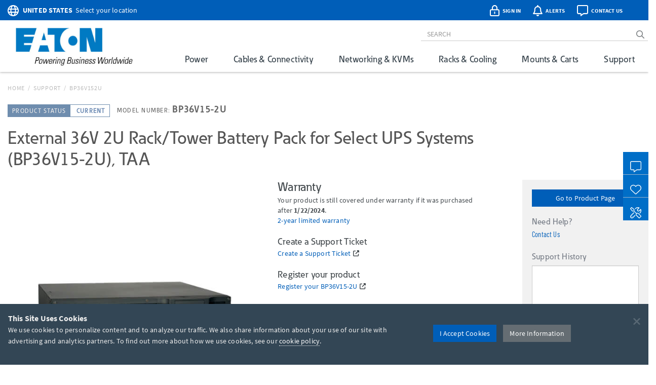

--- FILE ---
content_type: text/html; charset=utf-8
request_url: https://www.google.com/recaptcha/api2/anchor?ar=1&k=6Lc9heciAAAAAETYWKt1PHatnWPkuGmUuPu_4xw8&co=aHR0cHM6Ly90cmlwcGxpdGUuZWF0b24uY29tOjQ0Mw..&hl=en&v=PoyoqOPhxBO7pBk68S4YbpHZ&size=invisible&badge=bottomleft&anchor-ms=20000&execute-ms=30000&cb=szig8sml2op4
body_size: 48696
content:
<!DOCTYPE HTML><html dir="ltr" lang="en"><head><meta http-equiv="Content-Type" content="text/html; charset=UTF-8">
<meta http-equiv="X-UA-Compatible" content="IE=edge">
<title>reCAPTCHA</title>
<style type="text/css">
/* cyrillic-ext */
@font-face {
  font-family: 'Roboto';
  font-style: normal;
  font-weight: 400;
  font-stretch: 100%;
  src: url(//fonts.gstatic.com/s/roboto/v48/KFO7CnqEu92Fr1ME7kSn66aGLdTylUAMa3GUBHMdazTgWw.woff2) format('woff2');
  unicode-range: U+0460-052F, U+1C80-1C8A, U+20B4, U+2DE0-2DFF, U+A640-A69F, U+FE2E-FE2F;
}
/* cyrillic */
@font-face {
  font-family: 'Roboto';
  font-style: normal;
  font-weight: 400;
  font-stretch: 100%;
  src: url(//fonts.gstatic.com/s/roboto/v48/KFO7CnqEu92Fr1ME7kSn66aGLdTylUAMa3iUBHMdazTgWw.woff2) format('woff2');
  unicode-range: U+0301, U+0400-045F, U+0490-0491, U+04B0-04B1, U+2116;
}
/* greek-ext */
@font-face {
  font-family: 'Roboto';
  font-style: normal;
  font-weight: 400;
  font-stretch: 100%;
  src: url(//fonts.gstatic.com/s/roboto/v48/KFO7CnqEu92Fr1ME7kSn66aGLdTylUAMa3CUBHMdazTgWw.woff2) format('woff2');
  unicode-range: U+1F00-1FFF;
}
/* greek */
@font-face {
  font-family: 'Roboto';
  font-style: normal;
  font-weight: 400;
  font-stretch: 100%;
  src: url(//fonts.gstatic.com/s/roboto/v48/KFO7CnqEu92Fr1ME7kSn66aGLdTylUAMa3-UBHMdazTgWw.woff2) format('woff2');
  unicode-range: U+0370-0377, U+037A-037F, U+0384-038A, U+038C, U+038E-03A1, U+03A3-03FF;
}
/* math */
@font-face {
  font-family: 'Roboto';
  font-style: normal;
  font-weight: 400;
  font-stretch: 100%;
  src: url(//fonts.gstatic.com/s/roboto/v48/KFO7CnqEu92Fr1ME7kSn66aGLdTylUAMawCUBHMdazTgWw.woff2) format('woff2');
  unicode-range: U+0302-0303, U+0305, U+0307-0308, U+0310, U+0312, U+0315, U+031A, U+0326-0327, U+032C, U+032F-0330, U+0332-0333, U+0338, U+033A, U+0346, U+034D, U+0391-03A1, U+03A3-03A9, U+03B1-03C9, U+03D1, U+03D5-03D6, U+03F0-03F1, U+03F4-03F5, U+2016-2017, U+2034-2038, U+203C, U+2040, U+2043, U+2047, U+2050, U+2057, U+205F, U+2070-2071, U+2074-208E, U+2090-209C, U+20D0-20DC, U+20E1, U+20E5-20EF, U+2100-2112, U+2114-2115, U+2117-2121, U+2123-214F, U+2190, U+2192, U+2194-21AE, U+21B0-21E5, U+21F1-21F2, U+21F4-2211, U+2213-2214, U+2216-22FF, U+2308-230B, U+2310, U+2319, U+231C-2321, U+2336-237A, U+237C, U+2395, U+239B-23B7, U+23D0, U+23DC-23E1, U+2474-2475, U+25AF, U+25B3, U+25B7, U+25BD, U+25C1, U+25CA, U+25CC, U+25FB, U+266D-266F, U+27C0-27FF, U+2900-2AFF, U+2B0E-2B11, U+2B30-2B4C, U+2BFE, U+3030, U+FF5B, U+FF5D, U+1D400-1D7FF, U+1EE00-1EEFF;
}
/* symbols */
@font-face {
  font-family: 'Roboto';
  font-style: normal;
  font-weight: 400;
  font-stretch: 100%;
  src: url(//fonts.gstatic.com/s/roboto/v48/KFO7CnqEu92Fr1ME7kSn66aGLdTylUAMaxKUBHMdazTgWw.woff2) format('woff2');
  unicode-range: U+0001-000C, U+000E-001F, U+007F-009F, U+20DD-20E0, U+20E2-20E4, U+2150-218F, U+2190, U+2192, U+2194-2199, U+21AF, U+21E6-21F0, U+21F3, U+2218-2219, U+2299, U+22C4-22C6, U+2300-243F, U+2440-244A, U+2460-24FF, U+25A0-27BF, U+2800-28FF, U+2921-2922, U+2981, U+29BF, U+29EB, U+2B00-2BFF, U+4DC0-4DFF, U+FFF9-FFFB, U+10140-1018E, U+10190-1019C, U+101A0, U+101D0-101FD, U+102E0-102FB, U+10E60-10E7E, U+1D2C0-1D2D3, U+1D2E0-1D37F, U+1F000-1F0FF, U+1F100-1F1AD, U+1F1E6-1F1FF, U+1F30D-1F30F, U+1F315, U+1F31C, U+1F31E, U+1F320-1F32C, U+1F336, U+1F378, U+1F37D, U+1F382, U+1F393-1F39F, U+1F3A7-1F3A8, U+1F3AC-1F3AF, U+1F3C2, U+1F3C4-1F3C6, U+1F3CA-1F3CE, U+1F3D4-1F3E0, U+1F3ED, U+1F3F1-1F3F3, U+1F3F5-1F3F7, U+1F408, U+1F415, U+1F41F, U+1F426, U+1F43F, U+1F441-1F442, U+1F444, U+1F446-1F449, U+1F44C-1F44E, U+1F453, U+1F46A, U+1F47D, U+1F4A3, U+1F4B0, U+1F4B3, U+1F4B9, U+1F4BB, U+1F4BF, U+1F4C8-1F4CB, U+1F4D6, U+1F4DA, U+1F4DF, U+1F4E3-1F4E6, U+1F4EA-1F4ED, U+1F4F7, U+1F4F9-1F4FB, U+1F4FD-1F4FE, U+1F503, U+1F507-1F50B, U+1F50D, U+1F512-1F513, U+1F53E-1F54A, U+1F54F-1F5FA, U+1F610, U+1F650-1F67F, U+1F687, U+1F68D, U+1F691, U+1F694, U+1F698, U+1F6AD, U+1F6B2, U+1F6B9-1F6BA, U+1F6BC, U+1F6C6-1F6CF, U+1F6D3-1F6D7, U+1F6E0-1F6EA, U+1F6F0-1F6F3, U+1F6F7-1F6FC, U+1F700-1F7FF, U+1F800-1F80B, U+1F810-1F847, U+1F850-1F859, U+1F860-1F887, U+1F890-1F8AD, U+1F8B0-1F8BB, U+1F8C0-1F8C1, U+1F900-1F90B, U+1F93B, U+1F946, U+1F984, U+1F996, U+1F9E9, U+1FA00-1FA6F, U+1FA70-1FA7C, U+1FA80-1FA89, U+1FA8F-1FAC6, U+1FACE-1FADC, U+1FADF-1FAE9, U+1FAF0-1FAF8, U+1FB00-1FBFF;
}
/* vietnamese */
@font-face {
  font-family: 'Roboto';
  font-style: normal;
  font-weight: 400;
  font-stretch: 100%;
  src: url(//fonts.gstatic.com/s/roboto/v48/KFO7CnqEu92Fr1ME7kSn66aGLdTylUAMa3OUBHMdazTgWw.woff2) format('woff2');
  unicode-range: U+0102-0103, U+0110-0111, U+0128-0129, U+0168-0169, U+01A0-01A1, U+01AF-01B0, U+0300-0301, U+0303-0304, U+0308-0309, U+0323, U+0329, U+1EA0-1EF9, U+20AB;
}
/* latin-ext */
@font-face {
  font-family: 'Roboto';
  font-style: normal;
  font-weight: 400;
  font-stretch: 100%;
  src: url(//fonts.gstatic.com/s/roboto/v48/KFO7CnqEu92Fr1ME7kSn66aGLdTylUAMa3KUBHMdazTgWw.woff2) format('woff2');
  unicode-range: U+0100-02BA, U+02BD-02C5, U+02C7-02CC, U+02CE-02D7, U+02DD-02FF, U+0304, U+0308, U+0329, U+1D00-1DBF, U+1E00-1E9F, U+1EF2-1EFF, U+2020, U+20A0-20AB, U+20AD-20C0, U+2113, U+2C60-2C7F, U+A720-A7FF;
}
/* latin */
@font-face {
  font-family: 'Roboto';
  font-style: normal;
  font-weight: 400;
  font-stretch: 100%;
  src: url(//fonts.gstatic.com/s/roboto/v48/KFO7CnqEu92Fr1ME7kSn66aGLdTylUAMa3yUBHMdazQ.woff2) format('woff2');
  unicode-range: U+0000-00FF, U+0131, U+0152-0153, U+02BB-02BC, U+02C6, U+02DA, U+02DC, U+0304, U+0308, U+0329, U+2000-206F, U+20AC, U+2122, U+2191, U+2193, U+2212, U+2215, U+FEFF, U+FFFD;
}
/* cyrillic-ext */
@font-face {
  font-family: 'Roboto';
  font-style: normal;
  font-weight: 500;
  font-stretch: 100%;
  src: url(//fonts.gstatic.com/s/roboto/v48/KFO7CnqEu92Fr1ME7kSn66aGLdTylUAMa3GUBHMdazTgWw.woff2) format('woff2');
  unicode-range: U+0460-052F, U+1C80-1C8A, U+20B4, U+2DE0-2DFF, U+A640-A69F, U+FE2E-FE2F;
}
/* cyrillic */
@font-face {
  font-family: 'Roboto';
  font-style: normal;
  font-weight: 500;
  font-stretch: 100%;
  src: url(//fonts.gstatic.com/s/roboto/v48/KFO7CnqEu92Fr1ME7kSn66aGLdTylUAMa3iUBHMdazTgWw.woff2) format('woff2');
  unicode-range: U+0301, U+0400-045F, U+0490-0491, U+04B0-04B1, U+2116;
}
/* greek-ext */
@font-face {
  font-family: 'Roboto';
  font-style: normal;
  font-weight: 500;
  font-stretch: 100%;
  src: url(//fonts.gstatic.com/s/roboto/v48/KFO7CnqEu92Fr1ME7kSn66aGLdTylUAMa3CUBHMdazTgWw.woff2) format('woff2');
  unicode-range: U+1F00-1FFF;
}
/* greek */
@font-face {
  font-family: 'Roboto';
  font-style: normal;
  font-weight: 500;
  font-stretch: 100%;
  src: url(//fonts.gstatic.com/s/roboto/v48/KFO7CnqEu92Fr1ME7kSn66aGLdTylUAMa3-UBHMdazTgWw.woff2) format('woff2');
  unicode-range: U+0370-0377, U+037A-037F, U+0384-038A, U+038C, U+038E-03A1, U+03A3-03FF;
}
/* math */
@font-face {
  font-family: 'Roboto';
  font-style: normal;
  font-weight: 500;
  font-stretch: 100%;
  src: url(//fonts.gstatic.com/s/roboto/v48/KFO7CnqEu92Fr1ME7kSn66aGLdTylUAMawCUBHMdazTgWw.woff2) format('woff2');
  unicode-range: U+0302-0303, U+0305, U+0307-0308, U+0310, U+0312, U+0315, U+031A, U+0326-0327, U+032C, U+032F-0330, U+0332-0333, U+0338, U+033A, U+0346, U+034D, U+0391-03A1, U+03A3-03A9, U+03B1-03C9, U+03D1, U+03D5-03D6, U+03F0-03F1, U+03F4-03F5, U+2016-2017, U+2034-2038, U+203C, U+2040, U+2043, U+2047, U+2050, U+2057, U+205F, U+2070-2071, U+2074-208E, U+2090-209C, U+20D0-20DC, U+20E1, U+20E5-20EF, U+2100-2112, U+2114-2115, U+2117-2121, U+2123-214F, U+2190, U+2192, U+2194-21AE, U+21B0-21E5, U+21F1-21F2, U+21F4-2211, U+2213-2214, U+2216-22FF, U+2308-230B, U+2310, U+2319, U+231C-2321, U+2336-237A, U+237C, U+2395, U+239B-23B7, U+23D0, U+23DC-23E1, U+2474-2475, U+25AF, U+25B3, U+25B7, U+25BD, U+25C1, U+25CA, U+25CC, U+25FB, U+266D-266F, U+27C0-27FF, U+2900-2AFF, U+2B0E-2B11, U+2B30-2B4C, U+2BFE, U+3030, U+FF5B, U+FF5D, U+1D400-1D7FF, U+1EE00-1EEFF;
}
/* symbols */
@font-face {
  font-family: 'Roboto';
  font-style: normal;
  font-weight: 500;
  font-stretch: 100%;
  src: url(//fonts.gstatic.com/s/roboto/v48/KFO7CnqEu92Fr1ME7kSn66aGLdTylUAMaxKUBHMdazTgWw.woff2) format('woff2');
  unicode-range: U+0001-000C, U+000E-001F, U+007F-009F, U+20DD-20E0, U+20E2-20E4, U+2150-218F, U+2190, U+2192, U+2194-2199, U+21AF, U+21E6-21F0, U+21F3, U+2218-2219, U+2299, U+22C4-22C6, U+2300-243F, U+2440-244A, U+2460-24FF, U+25A0-27BF, U+2800-28FF, U+2921-2922, U+2981, U+29BF, U+29EB, U+2B00-2BFF, U+4DC0-4DFF, U+FFF9-FFFB, U+10140-1018E, U+10190-1019C, U+101A0, U+101D0-101FD, U+102E0-102FB, U+10E60-10E7E, U+1D2C0-1D2D3, U+1D2E0-1D37F, U+1F000-1F0FF, U+1F100-1F1AD, U+1F1E6-1F1FF, U+1F30D-1F30F, U+1F315, U+1F31C, U+1F31E, U+1F320-1F32C, U+1F336, U+1F378, U+1F37D, U+1F382, U+1F393-1F39F, U+1F3A7-1F3A8, U+1F3AC-1F3AF, U+1F3C2, U+1F3C4-1F3C6, U+1F3CA-1F3CE, U+1F3D4-1F3E0, U+1F3ED, U+1F3F1-1F3F3, U+1F3F5-1F3F7, U+1F408, U+1F415, U+1F41F, U+1F426, U+1F43F, U+1F441-1F442, U+1F444, U+1F446-1F449, U+1F44C-1F44E, U+1F453, U+1F46A, U+1F47D, U+1F4A3, U+1F4B0, U+1F4B3, U+1F4B9, U+1F4BB, U+1F4BF, U+1F4C8-1F4CB, U+1F4D6, U+1F4DA, U+1F4DF, U+1F4E3-1F4E6, U+1F4EA-1F4ED, U+1F4F7, U+1F4F9-1F4FB, U+1F4FD-1F4FE, U+1F503, U+1F507-1F50B, U+1F50D, U+1F512-1F513, U+1F53E-1F54A, U+1F54F-1F5FA, U+1F610, U+1F650-1F67F, U+1F687, U+1F68D, U+1F691, U+1F694, U+1F698, U+1F6AD, U+1F6B2, U+1F6B9-1F6BA, U+1F6BC, U+1F6C6-1F6CF, U+1F6D3-1F6D7, U+1F6E0-1F6EA, U+1F6F0-1F6F3, U+1F6F7-1F6FC, U+1F700-1F7FF, U+1F800-1F80B, U+1F810-1F847, U+1F850-1F859, U+1F860-1F887, U+1F890-1F8AD, U+1F8B0-1F8BB, U+1F8C0-1F8C1, U+1F900-1F90B, U+1F93B, U+1F946, U+1F984, U+1F996, U+1F9E9, U+1FA00-1FA6F, U+1FA70-1FA7C, U+1FA80-1FA89, U+1FA8F-1FAC6, U+1FACE-1FADC, U+1FADF-1FAE9, U+1FAF0-1FAF8, U+1FB00-1FBFF;
}
/* vietnamese */
@font-face {
  font-family: 'Roboto';
  font-style: normal;
  font-weight: 500;
  font-stretch: 100%;
  src: url(//fonts.gstatic.com/s/roboto/v48/KFO7CnqEu92Fr1ME7kSn66aGLdTylUAMa3OUBHMdazTgWw.woff2) format('woff2');
  unicode-range: U+0102-0103, U+0110-0111, U+0128-0129, U+0168-0169, U+01A0-01A1, U+01AF-01B0, U+0300-0301, U+0303-0304, U+0308-0309, U+0323, U+0329, U+1EA0-1EF9, U+20AB;
}
/* latin-ext */
@font-face {
  font-family: 'Roboto';
  font-style: normal;
  font-weight: 500;
  font-stretch: 100%;
  src: url(//fonts.gstatic.com/s/roboto/v48/KFO7CnqEu92Fr1ME7kSn66aGLdTylUAMa3KUBHMdazTgWw.woff2) format('woff2');
  unicode-range: U+0100-02BA, U+02BD-02C5, U+02C7-02CC, U+02CE-02D7, U+02DD-02FF, U+0304, U+0308, U+0329, U+1D00-1DBF, U+1E00-1E9F, U+1EF2-1EFF, U+2020, U+20A0-20AB, U+20AD-20C0, U+2113, U+2C60-2C7F, U+A720-A7FF;
}
/* latin */
@font-face {
  font-family: 'Roboto';
  font-style: normal;
  font-weight: 500;
  font-stretch: 100%;
  src: url(//fonts.gstatic.com/s/roboto/v48/KFO7CnqEu92Fr1ME7kSn66aGLdTylUAMa3yUBHMdazQ.woff2) format('woff2');
  unicode-range: U+0000-00FF, U+0131, U+0152-0153, U+02BB-02BC, U+02C6, U+02DA, U+02DC, U+0304, U+0308, U+0329, U+2000-206F, U+20AC, U+2122, U+2191, U+2193, U+2212, U+2215, U+FEFF, U+FFFD;
}
/* cyrillic-ext */
@font-face {
  font-family: 'Roboto';
  font-style: normal;
  font-weight: 900;
  font-stretch: 100%;
  src: url(//fonts.gstatic.com/s/roboto/v48/KFO7CnqEu92Fr1ME7kSn66aGLdTylUAMa3GUBHMdazTgWw.woff2) format('woff2');
  unicode-range: U+0460-052F, U+1C80-1C8A, U+20B4, U+2DE0-2DFF, U+A640-A69F, U+FE2E-FE2F;
}
/* cyrillic */
@font-face {
  font-family: 'Roboto';
  font-style: normal;
  font-weight: 900;
  font-stretch: 100%;
  src: url(//fonts.gstatic.com/s/roboto/v48/KFO7CnqEu92Fr1ME7kSn66aGLdTylUAMa3iUBHMdazTgWw.woff2) format('woff2');
  unicode-range: U+0301, U+0400-045F, U+0490-0491, U+04B0-04B1, U+2116;
}
/* greek-ext */
@font-face {
  font-family: 'Roboto';
  font-style: normal;
  font-weight: 900;
  font-stretch: 100%;
  src: url(//fonts.gstatic.com/s/roboto/v48/KFO7CnqEu92Fr1ME7kSn66aGLdTylUAMa3CUBHMdazTgWw.woff2) format('woff2');
  unicode-range: U+1F00-1FFF;
}
/* greek */
@font-face {
  font-family: 'Roboto';
  font-style: normal;
  font-weight: 900;
  font-stretch: 100%;
  src: url(//fonts.gstatic.com/s/roboto/v48/KFO7CnqEu92Fr1ME7kSn66aGLdTylUAMa3-UBHMdazTgWw.woff2) format('woff2');
  unicode-range: U+0370-0377, U+037A-037F, U+0384-038A, U+038C, U+038E-03A1, U+03A3-03FF;
}
/* math */
@font-face {
  font-family: 'Roboto';
  font-style: normal;
  font-weight: 900;
  font-stretch: 100%;
  src: url(//fonts.gstatic.com/s/roboto/v48/KFO7CnqEu92Fr1ME7kSn66aGLdTylUAMawCUBHMdazTgWw.woff2) format('woff2');
  unicode-range: U+0302-0303, U+0305, U+0307-0308, U+0310, U+0312, U+0315, U+031A, U+0326-0327, U+032C, U+032F-0330, U+0332-0333, U+0338, U+033A, U+0346, U+034D, U+0391-03A1, U+03A3-03A9, U+03B1-03C9, U+03D1, U+03D5-03D6, U+03F0-03F1, U+03F4-03F5, U+2016-2017, U+2034-2038, U+203C, U+2040, U+2043, U+2047, U+2050, U+2057, U+205F, U+2070-2071, U+2074-208E, U+2090-209C, U+20D0-20DC, U+20E1, U+20E5-20EF, U+2100-2112, U+2114-2115, U+2117-2121, U+2123-214F, U+2190, U+2192, U+2194-21AE, U+21B0-21E5, U+21F1-21F2, U+21F4-2211, U+2213-2214, U+2216-22FF, U+2308-230B, U+2310, U+2319, U+231C-2321, U+2336-237A, U+237C, U+2395, U+239B-23B7, U+23D0, U+23DC-23E1, U+2474-2475, U+25AF, U+25B3, U+25B7, U+25BD, U+25C1, U+25CA, U+25CC, U+25FB, U+266D-266F, U+27C0-27FF, U+2900-2AFF, U+2B0E-2B11, U+2B30-2B4C, U+2BFE, U+3030, U+FF5B, U+FF5D, U+1D400-1D7FF, U+1EE00-1EEFF;
}
/* symbols */
@font-face {
  font-family: 'Roboto';
  font-style: normal;
  font-weight: 900;
  font-stretch: 100%;
  src: url(//fonts.gstatic.com/s/roboto/v48/KFO7CnqEu92Fr1ME7kSn66aGLdTylUAMaxKUBHMdazTgWw.woff2) format('woff2');
  unicode-range: U+0001-000C, U+000E-001F, U+007F-009F, U+20DD-20E0, U+20E2-20E4, U+2150-218F, U+2190, U+2192, U+2194-2199, U+21AF, U+21E6-21F0, U+21F3, U+2218-2219, U+2299, U+22C4-22C6, U+2300-243F, U+2440-244A, U+2460-24FF, U+25A0-27BF, U+2800-28FF, U+2921-2922, U+2981, U+29BF, U+29EB, U+2B00-2BFF, U+4DC0-4DFF, U+FFF9-FFFB, U+10140-1018E, U+10190-1019C, U+101A0, U+101D0-101FD, U+102E0-102FB, U+10E60-10E7E, U+1D2C0-1D2D3, U+1D2E0-1D37F, U+1F000-1F0FF, U+1F100-1F1AD, U+1F1E6-1F1FF, U+1F30D-1F30F, U+1F315, U+1F31C, U+1F31E, U+1F320-1F32C, U+1F336, U+1F378, U+1F37D, U+1F382, U+1F393-1F39F, U+1F3A7-1F3A8, U+1F3AC-1F3AF, U+1F3C2, U+1F3C4-1F3C6, U+1F3CA-1F3CE, U+1F3D4-1F3E0, U+1F3ED, U+1F3F1-1F3F3, U+1F3F5-1F3F7, U+1F408, U+1F415, U+1F41F, U+1F426, U+1F43F, U+1F441-1F442, U+1F444, U+1F446-1F449, U+1F44C-1F44E, U+1F453, U+1F46A, U+1F47D, U+1F4A3, U+1F4B0, U+1F4B3, U+1F4B9, U+1F4BB, U+1F4BF, U+1F4C8-1F4CB, U+1F4D6, U+1F4DA, U+1F4DF, U+1F4E3-1F4E6, U+1F4EA-1F4ED, U+1F4F7, U+1F4F9-1F4FB, U+1F4FD-1F4FE, U+1F503, U+1F507-1F50B, U+1F50D, U+1F512-1F513, U+1F53E-1F54A, U+1F54F-1F5FA, U+1F610, U+1F650-1F67F, U+1F687, U+1F68D, U+1F691, U+1F694, U+1F698, U+1F6AD, U+1F6B2, U+1F6B9-1F6BA, U+1F6BC, U+1F6C6-1F6CF, U+1F6D3-1F6D7, U+1F6E0-1F6EA, U+1F6F0-1F6F3, U+1F6F7-1F6FC, U+1F700-1F7FF, U+1F800-1F80B, U+1F810-1F847, U+1F850-1F859, U+1F860-1F887, U+1F890-1F8AD, U+1F8B0-1F8BB, U+1F8C0-1F8C1, U+1F900-1F90B, U+1F93B, U+1F946, U+1F984, U+1F996, U+1F9E9, U+1FA00-1FA6F, U+1FA70-1FA7C, U+1FA80-1FA89, U+1FA8F-1FAC6, U+1FACE-1FADC, U+1FADF-1FAE9, U+1FAF0-1FAF8, U+1FB00-1FBFF;
}
/* vietnamese */
@font-face {
  font-family: 'Roboto';
  font-style: normal;
  font-weight: 900;
  font-stretch: 100%;
  src: url(//fonts.gstatic.com/s/roboto/v48/KFO7CnqEu92Fr1ME7kSn66aGLdTylUAMa3OUBHMdazTgWw.woff2) format('woff2');
  unicode-range: U+0102-0103, U+0110-0111, U+0128-0129, U+0168-0169, U+01A0-01A1, U+01AF-01B0, U+0300-0301, U+0303-0304, U+0308-0309, U+0323, U+0329, U+1EA0-1EF9, U+20AB;
}
/* latin-ext */
@font-face {
  font-family: 'Roboto';
  font-style: normal;
  font-weight: 900;
  font-stretch: 100%;
  src: url(//fonts.gstatic.com/s/roboto/v48/KFO7CnqEu92Fr1ME7kSn66aGLdTylUAMa3KUBHMdazTgWw.woff2) format('woff2');
  unicode-range: U+0100-02BA, U+02BD-02C5, U+02C7-02CC, U+02CE-02D7, U+02DD-02FF, U+0304, U+0308, U+0329, U+1D00-1DBF, U+1E00-1E9F, U+1EF2-1EFF, U+2020, U+20A0-20AB, U+20AD-20C0, U+2113, U+2C60-2C7F, U+A720-A7FF;
}
/* latin */
@font-face {
  font-family: 'Roboto';
  font-style: normal;
  font-weight: 900;
  font-stretch: 100%;
  src: url(//fonts.gstatic.com/s/roboto/v48/KFO7CnqEu92Fr1ME7kSn66aGLdTylUAMa3yUBHMdazQ.woff2) format('woff2');
  unicode-range: U+0000-00FF, U+0131, U+0152-0153, U+02BB-02BC, U+02C6, U+02DA, U+02DC, U+0304, U+0308, U+0329, U+2000-206F, U+20AC, U+2122, U+2191, U+2193, U+2212, U+2215, U+FEFF, U+FFFD;
}

</style>
<link rel="stylesheet" type="text/css" href="https://www.gstatic.com/recaptcha/releases/PoyoqOPhxBO7pBk68S4YbpHZ/styles__ltr.css">
<script nonce="sl_NTtsWXTsXDSdD6V3W_w" type="text/javascript">window['__recaptcha_api'] = 'https://www.google.com/recaptcha/api2/';</script>
<script type="text/javascript" src="https://www.gstatic.com/recaptcha/releases/PoyoqOPhxBO7pBk68S4YbpHZ/recaptcha__en.js" nonce="sl_NTtsWXTsXDSdD6V3W_w">
      
    </script></head>
<body><div id="rc-anchor-alert" class="rc-anchor-alert"></div>
<input type="hidden" id="recaptcha-token" value="[base64]">
<script type="text/javascript" nonce="sl_NTtsWXTsXDSdD6V3W_w">
      recaptcha.anchor.Main.init("[\x22ainput\x22,[\x22bgdata\x22,\x22\x22,\[base64]/[base64]/[base64]/[base64]/[base64]/UltsKytdPUU6KEU8MjA0OD9SW2wrK109RT4+NnwxOTI6KChFJjY0NTEyKT09NTUyOTYmJk0rMTxjLmxlbmd0aCYmKGMuY2hhckNvZGVBdChNKzEpJjY0NTEyKT09NTYzMjA/[base64]/[base64]/[base64]/[base64]/[base64]/[base64]/[base64]\x22,\[base64]\\u003d\x22,\[base64]/DvEcGw6FzQw9yeR1qw4ZGXDVow6DDpCdMMcO6a8KnBQ5RLBLDlMKOwrhDwqzDr34Qwq3CuDZ7HsK/VsKwTUDCqGPDjsKnAcKLwrvDicOGD8KeYMKvOz8Yw7N8wojCiTpBesOEwrA8wqDCt8KMHxHDj8OUwrl1AWTClCx9wrbDkV/DgMOkKsObTcOffMO/BCHDkXExCcKnUsODwqrDjWxdLMONwrFoBgzCjsOhwpbDk8O8FlFjwqfCqk/DtiQtw5Ykw5ptwqnCkh4kw54OwohNw6TCjsKGwrtdGzFeIH0VL2TCt0DCsMOEwqBBw7BVBcO7wr1/SAVyw4EKw7fDtcK2wpRnHmLDr8KAD8ObY8KEw5rCmMO5I2/DtS0JOsKFbsO5wrbCuncKPDgqLsOvR8KtNMK8wptmwqXCqsKRIRzCpMKXwotowpILw7rCukAIw7svXxs8w5HCjF0nBV0bw7HDplYJa3LDvcOmRyLDrsOqwoA1w4VVcMOzfCNJX8OYA1dxw5VmwrQmw7DDlcOkwqI9KStnwr9gO8Oywo/Cgm1dfgRAw4wFF3rCvMKuwptKwowrwpHDs8KIw5MvwppmwprDtsKOw4PCtFXDs8KVTDFlO01xwoZ6wpB2U8Ozw47DklU4OAzDlsKpwqhdwrwjVsKsw6tRbW7Ckwltwp0jwqPCtjHDlh8Nw53Dr1fCjSHCqcOVw4A+OT4Sw61tO8KwYcKJw57CsF7Csx/Cky/DnsOKw63DgcKadcO9FcO/w6lEwo0WMUJXa8O9AcOHwpsfU05sCVY/asKgNWl0cybDh8KDwroKwo4KMy3DvMOKRMOZFMKpw53DkcKPHCdow7TCuzpswo1PKcKsTsKgwo3CpmPCv8OQZ8K6wqFIdx/Ds8O5w5x/w4E/[base64]/DvDfCpxFlEcOnw5J6FEssKsOYCsK3LBjDogPCvAg0w6rCilRvw4vDpwIgw4DDqlASYy4BOi3Cp8KyND1Pa8KEZAIrwrBVaz8/bk5XKVcAw7TDlsO6wozDgEnDvzlzwqMhw7jCjWfCk8O9w7sIACY6NsOAw5jDsWxHw7bCmcKlcHbDqsO3BcK4wqkQwq7Don0fewMeE3XCoWpCIMO4wqECw4BXwqxmwprCgsOfw5tYcwo8O8KLw6R0XMKHUsOqCD3DlmMOw7/Di3/[base64]/[base64]/w5/ChMK/w5tLw41OEcOPacKnw4FJw7/CqjVWLxE6K8O/[base64]/DvXlIZH7CrCU2wrfDmsOMFxjCpcOwYMKXJMOUwp/Drztzwr7Ct1wIOGHDu8OGXExwTz5zwod7w51cN8KkX8KQTgg3MDHDsMKlWBkBwp4nw5NGKsKLTlc6wr/DvQJlw4HCg1Bxwp3CicOQSCNSdWk0GC8wwqrDkcOKwo5twqPDkWXDocKsFsKIAGvDvcK4TMKOwqjCjjXCv8O0ZsKSdE3CjBLDisOeBgPCmyPDvcK5ccOsAQgfPwIUP03CksOQw50uw7shJhN4w6fCmsKtw4bDq8KAw7jCgjB/HsOxIz/DsiNrw6HCo8OtYsODwoXDpy7Ci8KhwpV8TsKjwrfCssOsWSRPNsOVwqXDoWEkMh9hw47DjsONw5YSZ27Ct8K1w6LCu8KUw6/CpGwjw5dtwq3DhR7DtsK7Pl90DFc3w51HR8KJw51fRFLDgMOPw5vDrmYNJ8KAHsKCw7U6w65JF8KxFh3Dn2pNIsOXw64Fw44uYEE7wq1Jfw7CiWnCgMOBw6gJNcO6cnnDnsKxw4bCsTvDqsO4w5jCnsKsGcOFZxTCiMKfw7/CqiErX0nDrmjDjB3DvMKhKwZuX8K/YcOPcmN7XzUawqxdZAHCnElcBnlwJsOeQgfCusOAwp3DsBs/E8O7ZQ/CjznDpsKRDWl3wp5GK1HCs30Uw73DlEvDqMKoZ3jCmsOhw6JhFsObOsOUWkDCtjgmwprDjD/CicKfwqjCk8KtYUk8wrx1w5doMMKYFcKhwqnCpmAbw5/DughJwo7DhVnDu1I/wpJafsKVUsOtwocuIErCijQZc8OHH07Dn8KbwohBw41Kw5gMw5nDh8KPw6XDglPChGocMcKadCVUX0zCoDxzwo7CrTDCgcO2MBghw54fJF5Qw4LDkMO3LlDCsWYCSMKrBMOJCMKrd8O8wpFUw6HCoD0LMWnDhVrDk3rCmn0WV8KjwoMdJMO5BW4Awr/DqcOmOXZtU8KJPcKZw4jCnnzCqB4NbE1cwrzCglXDl0fDr1MuKTVNw6nCu2jCq8O4w4w3w4hfeHdow5JnDH9cbsOUw5lmw6hCw6t5w5zCv8KNw5rCsEXDpjPDncOVT2dvHU/[base64]/CrQDDrFRJwrksX8OocMOVwq7CsnQaT33CqsKuMDNqw6t1wpcfw7U+ZTcvwrB6DFXCuQrCrkJWw4XCssKPwoQZw5LDrMO9RlkTV8KDVMOUwqEoYcOew4BULUQ5w7bDmidnY8O6XMOkM8OJwqdRZcO1w4nDuj0uQTU2dMODBcKJw4cGClnDlgJ9DMOvwrbClX/DlQciwrbDmQXDj8OEw4rCmU0WYH0IH8OQw7lOGMORwovCqMKiwpHCiQwRw6ByaEdjG8ODw7fCpnArI8Ktwr/[base64]/WAHCgMOywrMJPExswo9EwpDDnGzDqMObw5TDkBYhNzkfSFc7w4Fqwr91w6EaE8OzesOTf8KPUA0kETzConYJdMO1Y0gBwpLCpSluwq/DhmbCpG3CncK8wqfCu8OHFMOITMK9FlTDrjbCkcOww7TDvcKQEivCicO8RsKXwqzDjhnCtcKgXMKuTVNNSlkzUsKYwrjDq27CqcOABMO4w6nCqCHDp8OMwr4Qwp8Sw5kZDMKMKjnDiMKjw6HCicOkw7cdwqstIRPCmVgaWMOSwrTCmkrDucOsbMOXQsKWw45Yw6fDkA/Dj09fTsK0ScOeCUlCG8KxfsOjwpsXLsOwbnzDjsKbw5bDu8KLTmjDoEg+ecKCK1/DtcOMw41dw5diPm8qR8K7BsKuw6fCoMOXw4TCsMOiw7fCo0nDtsO4w5xTAWzCjmTDosKJXMOAwr/[base64]/cRUnwoccwotBWn/DqnM+J8OOw58TwqjDrsKuDMKifMKMw4fDtsONXHNzwrjDtMKzw6VBw6HCgVjCi8Oaw7lFwqJGw77DisO/wq47CDnCjCYpwo09w7LDkcO4wrkXHlFywpZlw7rDr1XChMK5w7MMwppYwqAgUMOWwoTCklVdwoslGFodw5nDvnPCpRFSw7w/w47CtQfCrhnDgcKMw7BcCsOhw6jCrxcBEcO2w4ckw45FUcKRScKMw6VBWzkewoQawoYPGjUhw7A1w6kOwq46w5sMESQGR3Ffw5YYHTBqIMOkeWvDmFxIBltmw7hAYcKNCHbDlk7Dl3VdX2/Dp8K+wqB/bnDCsmPDlXfCksO8HMOjc8OYwoV/LMK1TsKhw5grwo7DogZkwqspEcO4wp7DgMO6Y8OUfcO1Qj3CpMKLacODw6VNw5daGWE/ecOpw5DDoELCqT7DrxPCj8OwwqF3w7FSw4TCjiZQBV9Rw6NQUy/DqSs0SgvCoTTCqExpOgYkIVLCu8KkJMOqXsOew6jCkBDDhsK9HsOow69pW8O8XX/CtMO9HmFsbsOgMlnCu8OgWQ3DlMK9w6nDq8OVOcKNCsKWQkFuMDbDt8KLZS7CosKvwrnCpsOTXz/CqVo+I8K2FmTCl8O5wr0uAsKdw4w7FsOQGMKLwq/[base64]/[base64]/wojDiEjCiHHCkyfDs8KUw7ILw5kuw55xB2Rtcx7CrlUqwqtQw4Vcw4XDgnHDnC/DtcKhE1Jww6HDu8ObwrjCmwvCqcKhDsOJw5kYwoAMRC5DfsKywrDDq8OYwqzCvsKHAMO3bgnClzpVwpDCkMOqKMKOwqprwpt2JcODw5BSRmDCmMOcwpVEa8K3DiXCocO/[base64]/CkF/[base64]/DhQLDicK/wqU/ZcKxwqfDj0HCqmTDhcKKwqIvd2s7w4oPwosdaMOpLcOGwqHCjCrChGfCkMKnZiNiV8KywrLCqcO4wp7CuMKNezRHTSrDh3TDqsKhYSwUR8KyJMKgw6LDlcKNEsK0w7NUecKowr4YE8Ozw6bDmCRBw5/DqcK5UsO/[base64]/[base64]/[base64]/Do8KWVQIdJi8BbTQyfMKzw5fCrm9iaMOkw4M3A8KaSxLCr8OcwrPDmsOIwrBjMXI7Ly4XUxpAVMO8w4IMISvCqsOvA8ONw443IQrDpxnCugDCq8Krw5PChEFtSw0lw4F4di3DtQogwoFkP8Orw7LDixfDpcO2w4Vow6fChMKpZ8OxPBTCjMKnw4rCmsO0D8Oyw5/[base64]/DvcOhJ1hNK8OTwoskwqFGw5/CjsK7ZA7DvzctAMO1UCHCqMKjIRrDgMOUIMKuw4Nrwp3DmUzDl1DChT7Cun7CgRnDkcKyKQc1w4xsw6U3DcKZTsOWNz8KGxLCnTnDpzzDpk3DiTfDpsKowoVRwpfCrMKRPlbDuhbCrsKEZwjCsEDCssKRw7kGGsKxJVQ1w7PCg3/Ds1bDpcOzacKgwpHCoCYGa1HCowDDs1PCpTUFWjXCnMOpwo8Iw4HDrMKoIxLCsSdVM2vDi8KUw4bDqVTDjMO6HgzCk8O9An4Tw65Mw5bCo8OMbkTCtcOMNhMgUMKBOwHDtBvDtcOmP0TCrC40L8OMwobClsKjKcOpw7/CsVtLwpNww6pZAyfDlcK6B8KMw6xIOkc5Nxt5f8KzLHkeSS3DuWJnBxJ9woHCigLClsK4w7zDkcOKwpQhJC3ClMK2wo4VYhvDrMOCGD0swo0+Vk9pFMObw73Dm8KHwoZOw51pYS/CmFJ8FcKBw6F4P8KtwqsOwr5ZVsK8wpYjHS0yw5lKSMKnwpdUwoHCpcObEVjDicOTTAsKwro0w51JBA/CkMKNbVXCs11LJTZqJVAawqsxTxTDp07Cq8KvNXU0VcO3YcKuwqsgSg7DkFrCgkcbw4MHdXrDlcO1wpvDuzPDjsO2eMOZw7QFOgNIEjnDlzx6wpPDoMOQVRPDg8O4AlFnZsKAw7TDqsK4w5PCiSnCt8OoBXrCqsKCwps9wo/CgD/CnsOhfcOBw6spBUwZwprDhBluaVvDoBw8UDgww7pWwq/DqcKAw6NVGWAmP3N5wovCh3jDs0ESFMOKLiTDrMOfVSDDmDLDlcKefzp4WsKIw4fDsmkxw67Cu8OYdsOXw6LDq8Oew7taw5bDqcKtXhDCk0Zkwp/[base64]/w7jCug5vCsONwoRwPSp2fEHCkko4U8KRwr5WwpMvf1TCkEjDp3MdwrlBw4jDv8OvwqfDp8OqfwEAwpwZVsOHbEouViLCkDwcMip/w481XVhnYGJGZ2BkDBs9w5UyVmjDssOcCcOIw6bDrSbDhMOWJcOick1wwrXDn8K5WEA/wrUwbsKrw5nCjxTDjsKrdgvCgcKQw77DqsKhw7o9wpnCpMONXXQ0w53ClHbCujzCoWdWbDkdbAQ0wrnCl8O0wqUUw6HClMK4bgTDqMKSRDDChFDDmWzDlQt6w5gew6TCmi9rw6LCjRBbOVDCuxEYWm7Dkx8+w5PCtMOIEsOYwqDCnsKTCcKYKcKnw599w4VGwqnChz/[base64]/[base64]/CscO4VRzCti0Ow44wQMKdbcOeFMKswr8/w5PCqD9Kw4Uuwps2w5gvwppHWcK4GwVWwqRpwoNUC3bCrcOnw6rDnA4Dw7gUfcO7w4zDh8KUXCppw73Chl/CkgzCssK0QzQWwrXCi0wRw6fCjScOQVbCt8KAwpcdwobCjMOSw4QGwoAcMMOUw5bCjxHCmcO9wr/CucOowrpaw4ULBDHDrxxDwoxGw71wB0LCs3E/D8ObFBZxex3DlcKHwpXCm3nCk8Ovwq0HR8O1AcO/woAfw7vCmcKMM8KVwrgUw6tJwotfUH/CvSdEwrtTwowfwo3CqcOucMKmw4LDgHAhwrNnXsKjH13CpU0Vw7wrJBhzw6/CtgAOWsO4NcOdQ8KJUsKDVETDtVfDhsOCQMKSBg7DsmvDh8KGSMOMw714AsKybcKfwoTCn8OQw5RMfsO0worCvgHChMObw7rDpMKsGBEuIAzDiW7DsisNC8KvGBTDosKsw7EKMloowrHCncKEZx/CgXpYw4vClCtIb8KSbsOHw4lvw5JUTRAxwofCvXbCssKaHEovQxwmBlnCtsOrczPDhy/CpW08SMOSw6PChMKOJCBhw7Qzwq7CqB4TVGzClTswwq96wo9nWgsdD8O1wqXChcK1woAtw5zDksOXdijCscO7wpxdwpvCinbCosOPHj3DgMKaw5Vrw5INwr/CicK2wo47w63Dqn/[base64]/CmMOpGcKALMKQeXrDngTDrcKJw5zCrH43wrsCw53Dr8Olw7VzwrPCm8OfecKBZcO8N8KFHi7DhE0pw5XDqz5LfxLCl8OQRFlhNsOtPsKMw5QyRVvDr8OxeMOVL2rDl2HDlMKCw5TCoWZ7wqAfwp5Gw7jDhgbCgsKkN0AJwpccwqzDtcKZw7bCjsO8wqtjwq/[base64]/DoU9rPHHDk8OwKcK0Cz8AXsOdMHrDscOELsKQwrrCnMOsDsKgw47CtnjDqgrCj0PCgMO9wpLDjsKYE04JR1sRAR7CuMOsw6HCosKgwr/[base64]/YMOMw58FBAFBdz5ydUfClsKgEMOfb13DsMKqM8KCRWQmwp/[base64]/wrLCg1TDmEcOGsKUDG7CnXQqwqd2I1XDoAHChXLCgSXDlMOKw63Do8OHw57CuWbDuW3DlsKJwocAPcKQw7Nrw7LCk2MPwodIJ2bDvXzDqMKJwqY3LknCsgPDt8KxY23Co30wLnEiwqxCJ8K/[base64]/JcORK1wKViJ0amF9CsOIYMOTw5rCl8KQwo5Vw6fCvsOAw4pZXsORaMOpUcOuw5Q4w6/Ci8O/wprDhMOiwqQOEXDDvk3CusOeTH/[base64]/[base64]/[base64]/CmcK/w6PDiMKUw5TCjcKTwpRLeSoTwo7DlV7CgCdHS8K9csKkwqnCqsOGw5IqwofCnsKHw5I8TDBLUSZOw6J0w47DgMKeZcKLGi7ClMKmwobCmsOrBcOgG8OiA8KtZsKAfgXDmCTCng7ClHXCtMOcOTTDplHDs8KBw78qwpzDuyZcwo/[base64]/U8O2UGjCr8KAHGLCs8O2EiFzwrdkw5g+TMOqw6/CmMK4f8OAewkUwq/DhsOfw7Y9C8KJwpUCw5DDrj9/Q8OdbjfDgcOvbyjDtELCg2PCi8KUwpLCpsK1Cx7CjsOMJgo+woYhDCFUw78HF3rCgQbCsiMuM8OQUsKFw6jDhhvDisOQw5/DqH/[base64]/J8ODw4oGVi7CscKKw4vDsT/Dq8OLdVkUASTDoMKWwr8pw7stwpLDkWdDVMKVE8KcNnzCsnETwoPDkMO0w4MawrZEZsOnw4tcwpsCwrxGfMKbw5nCu8KUPMOPVjvCrhA5wqzCrjHCssKIw5dTR8KKw7/[base64]/[base64]/DiMKrw7chwoIFfF9sw4YKw6HCuyHCtGEDQ8OADFcEwrVESsKGNsODw4nCuCwVw65Uw4PCnRXCmmzDkcK/anfDrw/[base64]/SjHDnBMjwqLCvE5wccKJwrzCpMK+w4Mxw41QD8OZbCXDoGfDrh1kCcKnwoxew6PDgyU/w5g2c8O2w6XCvMKRIBzDjk9AwpnClE9BwppJUATDhX3DmcORw4DDmUHDnRLDi1Ynf8K8wo3DicKuw4nCi3wgw7jDn8O6SgvCrcOjw4DCqsOSdhQrwoLDiQcsLwoTwofDkcKNwo7Dtl8VCW7DhgvDjcKOAMKDF3F/w7HDpsKkCMKXwqVRw7V8wq7CiEzCqkMSBhjDscKgUMKaw6Uaw4vDgX/Dm2E3w4LDvH7CusOPKV03PTF/bwLDq1xnwqzDq1TDscOIw5jDgTvDv8OYTsKmwo7DmsOLF8OwBWXDqCYKXcOrBmTDl8OvQcKsIcKvw6nCrsK8wr4rwr7CiGXCmQJ3VFNgWUHDqWXCs8OXfcOWw4XDlcKlwrPCosKLwpNTDwEMJCZ2G0M1S8OiwqPCvxLDq1M2wp91w6jChcOow40uw7zCrsK/LQ4Bw6QcbsKXRRTDuMOiDsKqZzduw5fDpRDDvcKOQGATOcOgwrHDhB8hw4HDvMOVw7oLwrvCvhoiJMKzSsKaLE7DrMOxUGBvw55FWMOKXEPDslUpwo0xwodqwoRca1/CgAzCjFnDkwjDonbDgcOLBQpPVh5hw7jDnldpw6XCoMOjwqUVwojDpMOvZXgow4RVwpEMVMKOImHCqkPDs8K+fkppH0jDlcKEfyLCuHodw4E8w7caPFEIP3zCmsKRf2HCq8KCScKyNsO0wqhWbMKTckdZw6XDqnXClCw/w6Q3aVxTw7lPwrrDvmnDuxoUL0lfw5XDpMK1w68NwoUWO8K5wpsPwpbCl8O0w5/DnQ/CmMOow6vCpAgmbzvCv8O+wqdHbMOZw4lvw4jCvQRww6p/[base64]/wrHCrV3DtlkxLsOJO8K0wpPDiAPDgTfDgsKdwoMTwoVON8O7w50Ewqgsb8KawqosDsO7XlZ7QMOLWsOjCjB7wosfwqbCj8OHwpZBwojCghvDqiRMQx7CrRHDm8K0w4Vxwp3DtBrChz0awr/[base64]/[base64]/DiD1Cw7Z/w4zCr1LDlWLDmMKmwq9/fcOjGsOOOEzCiMK+ScKsw5Eww5vCuTM0wrQLCkrDnkM+w6lXGz5/[base64]/w7fCnBDDj8K3w6XCnzVPTsKqTjJJfsOjUMOjwojDjMObw6Euw73ClsOgVkvDhHxLwoTClXd3YMKwwrhZwrjCrH/CvkAfUDY6w5fDosODw5xLwqYqw4/Dm8KtGSrDqsKFwromwrYmF8ObMAvCuMOmwr/CrcOVwqHDuUcMw77DoEE/[base64]/CmMKxwqA5eMOKw4/CkC3DosO9NRnDuMO3wpE5fB9xDMKWEWZMw7xlSMOSwo7CgsKeD8Kiw6zDncOKwoXCoggzwrktwr5cwpvCpMO+H2DCuHbDuMKaXWwCwrRMwollL8KDWgMbw4XCpcOBw6wtDQc5T8KIbcKYVMK/PCQFw7Rnw5F5YcO1J8O3OMKQZsO0w5sow4XCrMKSwqDCsC0yYcOzwocrwqjCv8KhwpArwqdMJk9Ed8Oww68Xw5kvfhfDn07DmcOqMi7Dq8OIwqvCsj3CmTVXfWhaDFfCnHTCl8K2WTpNwrXDssKsIhJ/[base64]/ChcOISlFbBjgmw5xowpA1AcKKw5lew63Dk3p/[base64]/Cl8KMw7dxLQtgw6xoGQDDrWDDq1tDI1o9wqFWFUwFw5E5B8KnLMKjwonCqXHDkcKBw5jDlsKUwoIlQCHChBtvwrUvYMOewq/CvyohJGfChMOnYMOFADECw4/CnlDCpW9gwq9Rw73CmcOATjZtektSdcKEb8KmcMKHw7/CrsOrwq82wrMpUkzCscOmJRkZwrzDoMKXTC8YXsK9AFLCoHAKw6laMsOdw5UWwrF1PVtuEEYmw4EhFsK+w7HDgiAXTxjCn8KVTkTCsMObw5dSGSlvGkvDgm3CqcOIw4jDiMKSKcKvw4wSw7/CisKWJsKOKcOHK3hDw7N7LcOBwo5Pw4TCtVbCu8KmOsKVwqvChlfDumDCk8KOY2FTwq8dci/Cs1DDmTvCrMKSCTRBwrbDjmvCscO3w5fDnMKdLSgDW8O8wonCnQzDgMKMM0Fyw74OwqHDmVnCoQpJV8O/w4nCjsOyJXjDn8KZYGnDhcOOUQDChsOAYXXCqWMSHMKPSsKBwrHCksKFwoDCsFvChMKcwpNKBsOZw5JQw6TCjWPCjXLDmMKzMFXCjVvCtsKuNlTDr8KjwqrCqAEZJsOmZVLDjsKAS8OCJcK9w5AcwpR7wqfCkMKMwqXCh8KIwo8lwq3Cj8ORwpPCuW/CvndxAQJuQyhFw4pkesO8wrFywrbClHkPEVTDk1EOw4skwpx+w4zDtTLCgDU6w4nCt2kewo7Dm2DDuzRJwqV6w4AAw5Y/[base64]/CisKSwq5nwqLCqR7DqMKYKsOSwrt2w7LCuyzCmU5Vfk3CucKrw59mdm3CgDvDo8KXcmTDjgQVYhXDtCPChsOtw5wlH25ZH8Omw7TCum5Hwp/[base64]/DkcOXwowIKMKcwpVHeBHDr8KXwoTDn2HClCnDm8OHA3/Dn8OjU2PDqsKAw4onw4DDmipawqXCrF/DvjnDlsOzw7nDr0IRw6LCtcKkwrrCgVDCpMK0w73Dm8OIdMKQOzQUGcOca0tYbU8vw4Z0w4nDuAHChkrDmcONJRvDphLCmMOXC8KgwpTClcO2w6w/w5/[base64]/DvAMUNjxWwpwNRcK7w5jDmHvCisKDwpDDuVUEBsO2a8KFOkjCvxHCqBYWLgXDmw1gdMOpUBfDqMO/w453CnbCnUfDpCnChsOBDcKGP8Kpw6vDssOfwoYdDl5Iw6vCt8OHI8OCLh0Fwowdw6rCiVQGw6LCu8K8wqHCosOTwrI7JWVEQcOgWMK0w5zCg8KKEDTDjsKCw6Ype8OEwr9Lw7J/[base64]/w55DJTsPeMOGw53CqwbDtmzCvcO1NcKkwq7ChWbClcK8OsKFw6wzG1gKJcOcw410CxHDq8OAC8KEw47DnFoxUgzChRULwoZpw5zDo1XChxc/[base64]/CisKqQ8OnwpFAFcK0wolqwr/ChMKRE8OSLXHDjikdSMKNw4MiwoB0w4Bfw7lyw7/CgDJpbsKpHsOFwqYVwojCqMO0DcKLNC/DoMKWwozCk8KnwqcnAsKuw4LDmDgOM8KSwrYecmQUcMODwrNLFRZYw4kowoZIwpzDocKtw6liw5Rhw47Ctg97csKbw4LCv8KLw7jDkSrCk8KFb087w7s1LMKKw4lqNlnCu0vCpkohwpDDpCrDm3zCl8KNWsOcw6J9wo7CsQrCnGPDp8O/FxTCt8OIGcK2w7jDhn1BDV3CgsOzQnDCrUpiw4/CucKQf3nDscOrwqkywoo7HcKVKsKFeVTDglTCriBPw7kCeHDDvMKZw4jChsOMw7/CgcORw5IqwrBgwq3CucKtw4HCksOywp13w7rCmg7CmE16w47DrcKQw7PDhsKuwoPDs8KbMkfClsKfaFVYAMKQDcO9KwfCisK7w6pNw7/Dp8OJwo3Dtg1DUsKRTMOiwqrDtsKDbiTCsiEEw6fDiMKywrbCnsK6wokgw4YBwrvDm8Ouw5zDj8KDAsOxQTrDl8KkDsKIDWTDmcK9M03ClcODT0vCkMKtPsOpa8OOwos5w7oOwrY1wrbDuAfCo8OIVsKRw5bDgxXDniYZCBfCmUQSUVHCvT3CnGLDry/[base64]/DjC7DnVpQwoPCjEnCgEkbw5EawoXCjynDkMKKw5g6Dms2MsKfw4rDusOIw7TDu8Opwp7Cu1IudMO/w6Igw43DqMKUFkp5wrjDikA+OMKHw7LCocOmLsOUwoYIAcOVJMK4bGp9w4onAsOuw7/DqgfCvMOWdDQVdzcbw7HDggNXwqLDkjt4RcKmwo8kSsKPw6bDuUvDs8OxwqnDsHRBDDHDs8K4M07Clm5yDwLDqMOhwqfDkMOtwqnChjPCocKbKjrCv8KQwpI3w5rDgHpPw68YG8K5XMKcwrXDvMKEVllpw5vDpxcPeBghQcKcw7kQMMO1wpTClE/DvBtubsOzGBnCmsOxwr/[base64]/STVRw5EifhMlEMOgOV5Ew6spC34Gwq4kesKcfsKnUzXDlGrDn8KDw7/Dvx3CvsOwYR8mG1TCrMKZw6/DosKKaMOlA8OMw4PCh0vDosKaKGzCtsKuXMORwqDCjcKOYEbCugPDhVXDnsOHd8OuYMO/YcOKwrh2JcOTwpjDnsOpX3nDjwt6w7TDj3N6wqkHw4rCvMKnwrUYGcOowoTDk0vDsGXDg8KwB21GU8Oqw7HDpMKeFUtJw6nCjMKKw4ZXMsO8wrfDhFdQw6vDmgkpwpTDpjQ/[base64]/ClcOkwq3CssO3w5nDrcOSwodww6FeYMOvwqfCvkdWU0wNwpYOK8KYwp3Cr8KWw7dywo7CusONa8KTwpvCo8ODQUnDhcKDwoUFw5E3wpZJe3Edwq5sOXonJ8KjNnzDr0Y6WX4Jw53DvMOAdsK7a8OYw6Uew4tmw7bCosKXwrLCqsORIg/Dsk/[base64]/J8OFJcOcPgIVVWw/LCrCiGbDq8Opw4vCpcK/[base64]/[base64]/CmMOYw6Mnw6R2Rj8pwqLCgMO7w5XDiR/DicO1w4h0NcOwTiUhJS4nw6zCrCLDn8O5YMO2w5VVw7FnwrRAWkLDmxtdejVGVUjDgCDDmsOaw70Aw5vCssOmecKkw6Q1w57DsVHDogPDrgwvckpJWMONCXYhwqzCvVE1NMKOw7JUeWrDi25nw6waw4RDDRrCtRoVw7/DkMK+wrJ7DcKRw6c1dHnDpSlHL3AHwrjCisKaU3wuw7zDvMK0wqPCicOTJ8Kvw6/[base64]/w4vDqFXDpMKHwpA4dTc6w47DqMKzwodWw5lrHsO5Vjgrwq7DisKRIGPDrizCpSoIV8ORw7IeEcO+eFpow4/DrFlvbMKfT8OFwrzDhsOLEMKDwqPDilTCqcOBC2wAdRkkdDTDnCbDmcKyHcKVIcKtT33DqjwobAxhGcOAw6wpw7LDuQ4cBVU5CsOWwr1PY1RbQwY/w4sSwqJ2L3d/PcOww6BqwqM3YkJiEQpBLRvCgMOsMGctwrrCoMK0IsKbCVrCnAjCrAgaUgLDpMKyasKdS8KAwrDDk1/DqiB9w5nDvyTCscKjwqY9VMOawq9ow7lqw6PDssOZwrLDvcKKOsOrED0OBcKJDHsaOMKYw7/[base64]/[base64]/[base64]/wrxWc8Orwpt4w7DCiw52wqnDuwvDuMOTERxFwqVzNkBJw5DDl2XDiMKgKMK+XGkLecOLwqPCsS/Cr8KiUMKqwoTCoVzDi3Y5EMKHf0zCq8Kww5ogworDuTXDu1p7w6NacyvDlsK/NsO9w5/DpnFVRCAmS8K8c8KzLBTCkcKbE8KRw4EfesKcwopNNcOSw5wxfhTDuMK8w63DsMOEwqF5DjZOwpfCmw0OYSHCoHgKw4hFwoTDsSlxwqkAQjxww7lnwo/DtcOlwoDDpgRnw409G8KlwqY+PsKKw6PCrcKgPsO/w7gFUQQMw6LCpsK0UBjDkMOxwpxew7rCgWwSwq4WacKdwpXDpsKVI8OcRznCtSY5YV/CrMK6A0rDhU7DmsK4woXCtMO5w6ApFSPCk2XDo24Rwp07bcKPCMOVWEzDiMOhwqAmwq4/R2nDsRbCuMKIJEpwPTp6IXnClsOcwqw7w7bDs8Kgw4YIWD92IRo0W8OLUMOEw49dKsKCw6dGw7VTw7vDmVnDiVDCq8KwYjkBw5rCswd4w5vDuMK/[base64]/Co8O2w6UMw49bw6/DjcK7wp/DqcK9RcOzTgJ5w6Jnw7wcw51TwoQcwo3DpWXCt3nDi8KBwrZdFRRewrzDucKjbMOLd2V9wpMCIiUqEcOFfT8/WcOJOMOAwpPDkcOWeT/CjcKPQlAfe2kJwq/CkgnCkkPDr3R4WcO1f3TCo2paHsKDBsOwQsK3w4fCgcK1FEI5wrrCpsOAw58hZDFUAXbCpQ06w6fCqMKRAFnCqnocJBDDpA/[base64]/VzPCkR9uw4/CisKewrfCsMOsdMOSfxhbaVQEwpQkwrg9w5UzwrDCh1rDkW/[base64]/CmMK/IHbDhlnDsMKYdxBBwpM3w7VAQ8ODRQRcw4fCtSTCvMKcD3nCpnjCgGdGwpPDh2XCo8Odwr/DvmVjZcOmcsKPw5B6b8KXw70bS8KCwqbCoSd/QX4mLFTDnSpJwrJOT0YYKCEGw5N2wrvDmBF2L8KeagPDiX3Ck1rDsMKTb8Kiw68BWz5bwpsVRHEkS8O8ZW4qwo/DsB9jwqprZMKJNA4XD8OUw73Dn8OAworDsMOYZsOJwpsFQsKcw4nDu8OjwojCgWYlRBbDiGAhwoLDjHzCtAB2w4JzO8OHwqzCjcOlw5HCoMKPAF7CkX8dw4rCqMK8GMORw69OwqnDq0bCnhLDi2zDkW9ZTcKKFTzDhipcw6nDi2cbwqx/[base64]/w53DqsO3NynDp8OvwpvCnMOGM0bCqcKuwqHCvFfDgX7CvsKhYQl4TsKHw5Icw5zDt1zDhsOlCsKvUEDDu3HDh8O2IsOhL28pw5sHNMOlwpoCT8OZXzJlwq/CkcOQwqZzwqUiTULCsVU+wobDq8Kbw77DpMKew7QAPzPCqMKiH3EQwrHDicKbAxFMIcOcwrTCnzLDkMOhVjdbwr/CtMKvZsK3QRPDn8OEw4PDtsOiw5vDm24gw4lCfUljw5lGD3osQ3LDl8OFBGfCs0XCqBTDl8OFBhTCqMOkbmvCgWHCmiJAHMKVw7LCvmrCqw0PIUzCs0XDm8KPw6AiIlkYM8OQX8KPw5LCp8OJJTzDshrDgMOnPMOQwo3DmcKKfnLDp3XDgQEswp/CqMO8RMOBfStWbmDCv8K4C8OXJcKVI3zCqMKLBsKyXXXDkSrDtMO9PMKcwrF5wq/Cu8OMw7bDhgsMI1XDr20rwpnCr8KiY8KXwo3DqxrCmcKDwrbDgcKJOVnCk8OqPkQhw7VrAGbCrcOxwr7Dm8O/[base64]/CgSHDucKow5dSwrDDu27CqsKYw5/CgRPDhsKUaMOvw4wFRGvDscKFSyQOwr46w6rCvMKvwrzDoMOqMMOhwodbTmHCmcKhV8O5U8KrcsKowrrCkTDDl8KCw4fCnwp9CGFZw7VKbFLCh8KSDHk1Kn9bw6EHw7PCn8OMGjLChcKoHWXDo8O4w4LChFnCj8K1a8KfU8K1wqdXw5YKw5/DqzzCmXXCtsKAw6prQ1xBPMKWwrLDv1/DksOzIzLDuVgBwpnCu8O0wos8wqHCjsOvwp/DizTDuHA6d0/[base64]/CgcKeQ8O+w6TDtQYBdwjDo8O/wrvDgWUGNXbDmcKzd8O6w5lCwpzDgsKDAE3ClULDkx/Cg8KYw6TDvBhLdcOLPMOCKsK3wrcFwr3Cqx7DucOlw78oI8KMZcOHQ8KeRMKaw44Aw7p6w6sh\x22],null,[\x22conf\x22,null,\x226Lc9heciAAAAAETYWKt1PHatnWPkuGmUuPu_4xw8\x22,0,null,null,null,1,[21,125,63,73,95,87,41,43,42,83,102,105,109,121],[1017145,536],0,null,null,null,null,0,null,0,null,700,1,null,0,\[base64]/76lBhnEnQkZnOKMAhnM8xEZ\x22,0,0,null,null,1,null,0,0,null,null,null,0],\x22https://tripplite.eaton.com:443\x22,null,[3,1,2],null,null,null,1,3600,[\x22https://www.google.com/intl/en/policies/privacy/\x22,\x22https://www.google.com/intl/en/policies/terms/\x22],\x22n9RTkxhTIY+kVXq1niJzMZ1hDIYAyEGOnZwn0pnSz0w\\u003d\x22,1,0,null,1,1769069508503,0,0,[135,114,64,139,110],null,[5,133,195],\x22RC-cscHUGWR0H9wOg\x22,null,null,null,null,null,\x220dAFcWeA7Ubp68ztv6gBHEy1U-1NFlUsbFSsM0x5wjJrkdYEmzfwe2kknefqgDkT1FzYcLCE3CaP1LXXnDcER-47KygzoNEAEMzQ\x22,1769152308654]");
    </script></body></html>

--- FILE ---
content_type: text/javascript
request_url: https://d.la1-c2-ia2.salesforceliveagent.com/chat/rest/System/MultiNoun.jsonp?nouns=VisitorId,Settings&VisitorId.prefix=Visitor&Settings.prefix=Visitor&Settings.buttonIds=[5731T0000008Pez]&Settings.updateBreadcrumb=1&Settings.urlPrefix=undefined&callback=liveagent._.handlePing&deployment_id=572380000004Chv&org_id=00D500000006cPU&version=48
body_size: 349
content:
/**/liveagent._.handlePing({"messages":[{"type":"VisitorId", "message":{"sessionId":"517d3f61-df2b-4b9f-8fd1-9c584b0073a7"}},{"type":"SwitchServer", "message":{"newUrl":"https://d.la13-core1.sfdc-yfeipo.salesforceliveagent.com/chat"}}]});